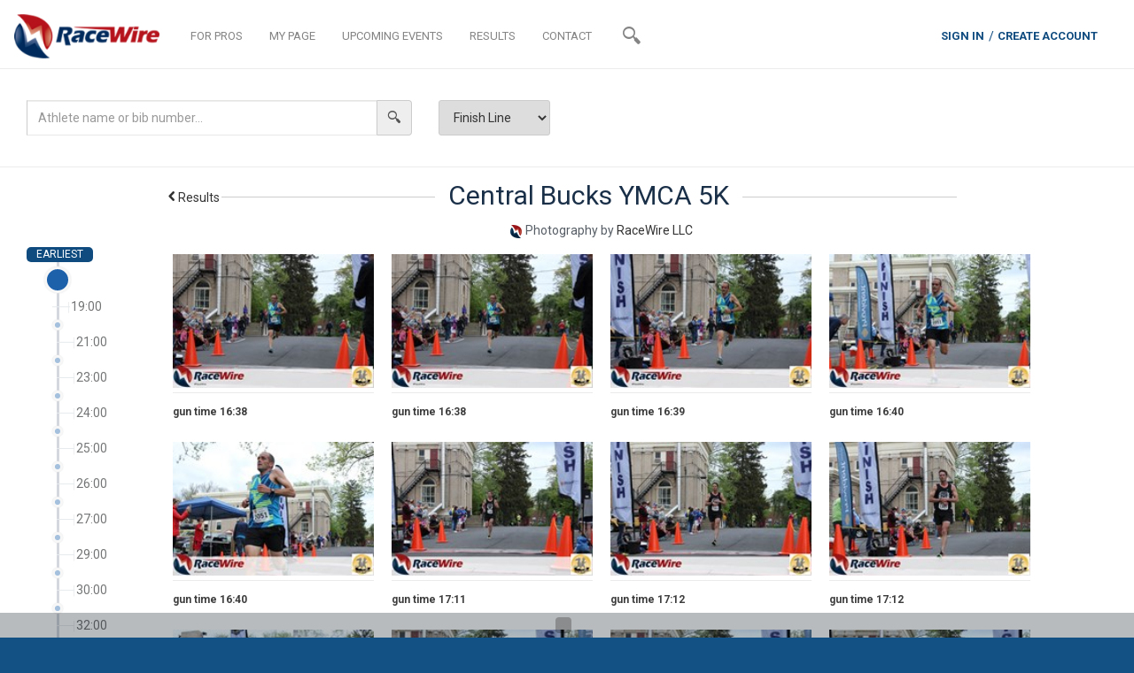

--- FILE ---
content_type: text/html; charset=utf-8
request_url: https://my.racewire.com/media/raceid/32392
body_size: 21932
content:

<!DOCTYPE html>
<html lang="en">
<head><title>
	RaceWire
</title><meta charset="utf-8" /><meta http-equiv="X-UA-Compatible" content="IE=edge" /><meta name="viewport" content="width=device-width, initial-scale=1.0, maximum-scale=1.0, user-scalable=no" /><meta name="description" /><meta name="author" /><link rel="shortcut icon" href="/images/favicon.ico" type="image/x-icon" /><link rel="icon" href="/images/favicon.ico" type="image/x-icon" />

    <!-- IMPORTANT: Redirects if user tries insecure connection -->
    <script>
        if (location.protocol != 'https:' && location.hostname != "localhost") {
            location.href = 'https:' + window.location.href.substring(window.location.protocol.length);
        }
    </script>
    <!-- Google Tag Manager -->
    <script>(function(w,d,s,l,i){w[l]=w[l]||[];w[l].push({'gtm.start':
    new Date().getTime(),event:'gtm.js'});var f=d.getElementsByTagName(s)[0],
    j=d.createElement(s),dl=l!='dataLayer'?'&l='+l:'';j.async=true;j.src=
    'https://www.googletagmanager.com/gtm.js?id='+i+dl;f.parentNode.insertBefore(j,f);
    })(window,document,'script','dataLayer','GTM-NXLRNV9');</script>
    <!-- End Google Tag Manager -->

    <!-- Bootstrap core CSS -->
    <link href="/css/bootstrap.css" rel="stylesheet" /><link href="/css/bootstrap-select.css" rel="stylesheet" /><link href="/css/typeaheadjs.css" rel="stylesheet" /><link href="/css/formValidation.min.css" rel="stylesheet" />

    <!-- Custom fonts styles -->
    <link href="/css/racewirefonts.css" rel="stylesheet" /><link href="/css/minimal/blue.css" rel="stylesheet" />

    <!-- Custom styles -->
    <link href="/css/racewire.css" rel="stylesheet" /><link href="/css/magnific-popup.css" rel="stylesheet" /><link href="/css/owl.carousel.css" rel="stylesheet" /><link href="/css/owl.theme.css" rel="stylesheet" /><link href="/css/datepicker3.css" rel="stylesheet" />

    <!-- HTML5 shim and Respond.js IE8 support of HTML5 elements and media queries -->
    <!--[if lt IE 9]>
      <script src="/js/html5shiv.js"></script>
      <script src="/js/respond.min.js"></script>
    <![endif]-->
    <script src="https://www.google.com/recaptcha/api.js" async defer></script>
    <script>currentMemberId = 0;</script>
    <script type="text/javascript">
        raceId = 32392;
    </script>

    <!-- Start Visual Website Optimizer Asynchronous Code -->
    <script type='text/javascript'>
    var _vwo_code=(function(){
    var account_id=267429,
    settings_tolerance=2000,
    library_tolerance=2500,
    use_existing_jquery=false,
    /* DO NOT EDIT BELOW THIS LINE */
    f=false,d=document;return{use_existing_jquery:function(){return use_existing_jquery;},library_tolerance:function(){return library_tolerance;},finish:function(){if(!f){f=true;var a=d.getElementById('_vis_opt_path_hides');if(a)a.parentNode.removeChild(a);}},finished:function(){return f;},load:function(a){var b=d.createElement('script');b.src=a;b.type='text/javascript';b.innerText;b.onerror=function(){_vwo_code.finish();};d.getElementsByTagName('head')[0].appendChild(b);},init:function(){settings_timer=setTimeout('_vwo_code.finish()',settings_tolerance);var a=d.createElement('style'),b='body{opacity:0 !important;filter:alpha(opacity=0) !important;background:none !important;}',h=d.getElementsByTagName('head')[0];a.setAttribute('id','_vis_opt_path_hides');a.setAttribute('type','text/css');if(a.styleSheet)a.styleSheet.cssText=b;else a.appendChild(d.createTextNode(b));h.appendChild(a);this.load('//dev.visualwebsiteoptimizer.com/j.php?a='+account_id+'&u='+encodeURIComponent(d.URL)+'&r='+Math.random());return settings_timer;}};}());_vwo_settings_timer=_vwo_code.init();
    </script>
    <!-- End Visual Website Optimizer Asynchronous Code -->
</head>

<body class="athletes-body">
    <script src="https://lib.tashop.co/racewire/adengine.js" async data-tmsclient="RaceWire" data-layout="ros" data-debug="true"></script>
    <script>
        window.TAS = window.TAS || { cmd: [] }
    </script>
    <!-- Google Tag Manager (noscript) -->
    <noscript><iframe src="https://www.googletagmanager.com/ns.html?id=GTM-NXLRNV9"
    height="0" width="0" style="display:none;visibility:hidden"></iframe></noscript>
    <!-- End Google Tag Manager (noscript) -->
    <form method="post" action="./32392" id="pageForm" enctype="multipart/form-data">
<div class="aspNetHidden">
<input type="hidden" name="__VIEWSTATE" id="__VIEWSTATE" value="85ce7ly1ORoap+34JmnidWv3gBCoueoUNHAZD2muzz9U76UcQpXb7FxbOoOEm3ydglVyL/Odk+7dmkqj44PbrPLJOZtLVd5OY3tZyeNZGCXAeRHiHPsyg/PHuFJ1uhBXUscspOR9C5UDi5Ya03m6ZCaMYclrljati/cvlhzE5pgIW1+Tgu6c69LdPwLHT9QWoIY5hO6S/9QVrTQnmpYv//vJT3cef+/Cc8v2qBvEUfwoqbCmmU3Mvqxwu80tTK+MYjMJwk1uQS5PGN8d41GTD6WE+83R5hNF9qyQQqObmcaPfQjdK2UkufkOp2Vw+FRTPJiFBYFqLr0q+dGbRJ93k/MPSr4f8wmldd0y01XFEZ6rlSG/LzOLBdanUloTMKvvYy91GVZeseHgtrxZ6UZaTPr7VTYZP2S0l7aQySKKi4ubR1CYxSbjJVXXy+bQPzju/glEAGX/5YPcn4TpBzVsWBVKKpIuY0eTrvWCz0u8JNX6aUZ28VZSpkUDnz37sGxs8CEY2LM9cXowSMepbLO8imQ/IWeo1Wi4U6T2Lt7fFU6jGc6BYvCnT7hWnZKAPYnF0uHnVlmgrDFFn4ipz1AuVMpxZdRV3It5nbBS0ODI30d1peb7/2O5omuMw0pYQYplLbZz0j53HSI3u+JLZIUmAUewlKg+D1iGkPh/hXNPB6yXgeRW0U4XxzeXg6ZtUBDFU/eiT0QwEX1XbHodNe9lgH4Du26aRQRdZ5YL7znstyF3X8Q0Xo9hZfGlab2ujlLnBHQ2IDqwp8SdqfJVrU171GZXwCOnJyyXnjV6TTB0c6ZxTVMTbA5xXEBPpcJRhnAom3Tb94Al/PShjYa88mJKc8tAQVudfIxfJsew0gd2xd76QnJ2wv6NzkRlQZYgPPknPq3FgOWj/xiqrfRrKmHaQNebmVkCGHuRtCkkH0TryJdE5d2L28um0Jt6YhZgJO2Fj42t9p5AIQT2finJVHbhb7AEYJ4X3Kx/ap0fwisoiDVPDe8Rzc5TqXuHwfTBjEsqk0TTDIzF6mktO//NpNy2X/3be90+OEiNce90hDPUzA9JNfSBy9aNz5I41g+AajGS7yo3589OqvXb2+j/RH9/xjKo8vy7DyRQ2yWzXSkHX+tk5WZ4cuL0w8qikjibu4TtJYf8gDB3T1qWHm/jxM7feRDObp2BdRKwtX/N2giLcv405XVrV1uLQCoT88bU/5UgpAePkNwSznsv41rNh0F/VGWsbVcFJOC6nvUAy61lXWGJ70pT57n9EQQuW1Axx/gd7HbV6jnRCMzB4/kveEtIwkXrTv+/C750PyQ3p8q9TkIDhmS1ZFc5/oo8hZfIWP0d4yo8wdYUYQIn4GsAjynYezVxHk04xZ+Fj1LP3Sspd9w1+h8sWj/G2prXM/CaPAE9fEW+h3Nl+YbdHANTXYWL62/Xmqe+Xif27aOu1TOv0uPNQ36syCXe6mp3MHzxPJky/ltIiGxCy0C7kt1FQwQERFJuWNV9SWBLA+u1brEtG7D1+NdMYxfxGHjZgaCOVUi/+o5lK93V4yd9+mUjHUz0U6XGiMEJ8yX6ijjdkBgJGDsdcAJgRcXtFIQpRo3Bx5vkq1k/lG3oAiXVP0wzoMGHz1nWSu3BJNjJRqV7mS6dtKHZ189gVJneEG81EoN9SkxuautOaYwVjyMvf3G1Qz6tBowgKf8lyhvBNL2MTbcVmhxsN37rDN6aFJOa7Km0cAcYWiMdekjcQzFj/9YZfu8MX3GtWBUkTWHJVoeuz4r+qsHU3zwmCnhw6hgnDYxFjve4pT6AtpP5PCO2yeCqLPziF5PYVPi0jRHVCphxHJe/4EKGTjlIRkMYiTtayfSQVGernxTBC7iLBzihti78+udzOw9DQ/yLXbRKvHbZOVZde+ZIVMt0gzjiEqPsFbXEOXfLzFpe0nuCGxEYyhJshFf6/EgSCmvJTiYKMhQzELSj4ZbGh8LDEYphuf3dk+4prKFWBHFzR0P8O0G3mNGhKwL6/KWKmKmT7NAwyEVuuckbRDNKt9p+rDjPfd+yr3+vDGe+J/ysT404scQXiAOSUsCWkwrrnmkW06R0MUs9DcquktYE1FI3m0DXxGrTPsCMjdtu6XXDpZ/wqBQpHgAejhRRQAiwmLT4+fpwqJpQA97lHMA+nf7zyIOa0bZ/9yPKUyImiQftFJzOys93+1oJ7JBVFmDa+mmj0E4dRkMr10WTNvi9BOYJYIdfo4mfXvEsropW2t1lAi1W80QWYkoZ0YagNw6Gi0wIw/tWky/fr97RsOnOPA0r853tnc84k3GULcryuWVtdoHEtjTzD0li4s49FT+8IQLrqbbAIQ+fo7Kf/bJefHkvTGyl+GhYTGiGIGPLIQD6/iJnHaUaQ/f3v1LEvV9gfsdHMQLdLMpdqQVo+/BrNI8A8JWVLS6uRQ6IrFqo0lvzQDFVd4hHqBp11WecHiAZirQuxiBMrbMgeI+ioTVStl5OB/1o2bn7GDEonMODklQ8yTr0J/S0478bauDtfshsmQ0sKESN7DhvMet6C0hUdj3Qi6mLXqsi9HdqLZLXDWsLB9zVQ7uLNYn1P7+w7B4f0AR8n84yuUfbT95R0QFL0/H+TjclMYLWz3mVhaK8Yim9i0jkTO3SOCldBVG1pmSrr5AmJ+y47QXXY25hML4EBgOgmgIRE8RtR3FZWSaVlmXqYAep09pXtoMhTQY93nRnsNscW2dFSW71i+uzzt8A5QRDpsxA+Kh2iz+e7s19G1M54fttekmrYiVwYnuv0TMPheW4GfLZW4SrCJ0Euq0eCgVip/JCUysp53l55NM5tOqfMKiVCltgmjdTeXPiYJYl7N/HXQoI4O1pNoaXjgO+xrquf/tszDdYyrwpkDj6eaQPLTCIbKXM/yvdUloHxPtQ3LJZFDSmHnk3eCTE3O36PD/pB/U019einq3JFb7ISqgC2nxg732LKlyHUIGSJsyd+e3zeI1mO5/ODoulfAVQD8iWsdr5rFGDk57SXYUmKQA315mSoq6nFmIbgS/zL1kUWRYm7TlLejxKkMZAgvagKQppdEq6pm9Qknq7vUDAD15LXhBciuSRLlWdOeOxn5qs2p4KQP4egIinuusG/aid6m6Vhoq7FlvWeHUWu550irtbpNHviIJxrIKnmP4Lnc3/Pr6ClMSzIzeownHdOY4yIg617koatxxHMlQInOnbVMYtVHlQ9FGw9g54aYtN3PDFxqNF3spD7QvYDy6BtnJeUUfWgzlXr7qTk2XHVwUDpC/bUOsN4uUTaOj5CTQ66yuma3qgmQNmvy7/u8gHtYnnXhgpHVVWcET0w0Ecv5DSKxWdxFgX64fqJ2EykafQ6Q2sw7YsLHXFXvAinfhc4LV2izkhgjwWwdt5taa/[base64]/0lwL75xb6cjETZ+MUY47uITxgPgU02xQ4myyZN+kccRCz3aFM1zR2GCOxZqSsK3QNGp9kglOiF/AjV/14h3Op/Lo/1yFa8PMjT/gSh4cv78DBjYXBkavEbr4vYblpT4+uC7j9ucTHYttpG5hMr/EkqqI3x+kvPZwObjTMP1/cju6uptCkgQoiB+vZ9g6iwlExtMBqF7J+/[base64]/zrSr+dtYosG1KYNQchYU8HUvVdk44dnPwEiCw+dEuTRIRUk29XL5dlrTem6oiLD+EpS1n9CBDE4eWwo7ODizaqlDx8gfsITueCTYdFHkjOEf7yqObhSXmweCjk9nYlifAy4uQivFMnaw/u4lOiyMRTXXL6onpxNZHaS1MJoQSggYKc7VjIDut7mnW2yh5eSWWHwO2wBKNMn+e0wHRqiRw9We5RjQe5Vch5Fd1NO61OdDV+Mqb+oR+BteiZh80bfVqKdBzqM4cAPxPe3BLu+2Oo4wEZcM/V08VMZGMY21lQfa/AJxQ7rglaacqlZSpoN7E96Cp1ak+CgUO5OkQvVFW+lCSuldN7F1yS2//[base64]/SxOqrJhuFb7hpuCn8EjvnnYLWwQ5WiKeGVlgS3nalDgffCDA2Z/CmcnRLXG11+0zGvHrDKfflu7excbDm58sH32Ns1GTdPRuEaQDy/gjdQ85XQDfjImIEz9vdOQaNrwuWk0/6mSWRpCBH2+id7PHZXao8UbTqWTV9czbw00pAqeJY5HI1Q5kuRMErtl5xo0eUWLOy7EqWhUDmnW/LprtD5rjV9/rxBGMNSFgMRwNwpMFxTfVckDF7/poQDyFZwbX3OVkGkReb2LwLPB20gBas7Ajs2NdJeC/dXo2gjWxuU6dojgYrMCkNV+PJUDMt4HLcAuDEI3zhbXqroDYpav/upPQYVjj2eG2sm9HlXMaDbD4Hfsahgwg/MpY6966J4km4Tf4aeuESZNS4tdbnK6KzHXUwh+rG6rVic2X6w8eY+b6hR58csEKqaHJFaYUyuM18P9BKAVq0onwJ46NDm9/9fnHb8b7PRn/xmVcR0c6ZIi9g1/0IVnSU1A9lIrcZVNG+rSf/iT812r1QrvaEnkR4YYNQJNWubkvPb3QaJz4kR6uWBYoZTBWmqA8cb4JPGAVcDAAqEnvBpdGN8Eql2MOis/Nzp5ohcU8GzbLrqVSemcYnLlwV5eF6zTSOvQjCiqn+HqkEAAcIAe1USKZAoznUUZ3azehwgbXx8AEHBjK/GMI/Kqm2oI78Tuhp7JUMQcMWSkw7w7Mv3Eftbn5qHTJDjKqG76w9B1TK6fhWP9viOiuHeG/[base64]/qLJ0r/V/dw5nGgorPNVW0XAb3PxGtZ/GsWYa/E+ZQgz3y1Df6oGx8HnBsONrDAKbym56pU+cYVMrPf+5AUv+AMj+BNxFuU3XARnrnuQ83rz/[base64]/7p09uTYf0hqqzf5xC/7dn32k5qdKpGSzal4GWoK8KK5LetoY3CBi423Ej3HHLroEzgdxKxccSbVz1s/mmTvLUbwKtsyM2bFWdJARLvES/BtjnX+YgLhzR3uLafppDr+KnkWg5paRV9Ky9/5uWy0FWtbXAM1NuI598ah7eyFMG0PVmZSvR0fgnt2HRSO/LBJJIl1ob4vSV+v+ODvahibNfNrtUrE/8OAPHUsg4z5vOq3VcR+aIGqHjusBGNvET6XW7bgy6eJJRB6Vcv/U2MW0Y6xOq2e9/Jy36XkFsrN/Waxia64LBnMicjI9yPfxu3eCxnRQn+iE6EQ6rVGF+GefdafHsVJTR0VXH8ZT1KeZxvntUuTYRgSiPE/NR8USzQHeGAG3aEg6hfsLVq3GIVRU1TyJxNQPJ1DPcNThsnX81YvMWYBhyP68ZIZf70jrHXxBv2w9Y+l0yxdm9M6/B2uX1nUEiXb8i4GrXpNo7/3zFvd4ID2phFpLIPBcqhmI/uKG6iQNMdUO0eDEFfyhgoedZWxJbyif4+9SUNj1EmaDdLdr22uqjj6rcWWUQD5O9+ekpdVuYWdbbn6KGWCpPSj9BuGd8SZvbmkgK9F6JfGOxhW7dvMV/mYbpHT/KLI+781N5b1XECo47P85UpISlBHxwG3sz2f1/tDQebubzt1OeK/7bBSG1GnuZjva5/jeSEoPnU2jpJsRZkxgCNgLIGxCT5eRD1PwvO9BWXsOAned1tGoFwMxpDyj582LzI9bVKjFpqx5S76pnUfTpX7fXXpUpT/N9GleMf5+u1y9wLtP4dBG4QuRsSAoaH+RkKY7YyMFo9Wdo4n0MlkMIg8bR4O8YYumpaQu1toeMhhKo+gXeZn/P1aO62TW7DRIpbG5z78HQn6astfkfgObipTLajEqEgVYLIhYUfm6QzyVkXkjv4zmh/DhFq2KS9llatYoJo8E55ztGU5vqSFZUXsa3K7YU+Ia7pSZ/[base64]/73mBvE4RrlwsS5FDBR42U68x/sDO3BCZcHh8KjK+Emb0Ekf+mq5Tbh+lOi26+P56gU/8R73M+ZJnJinsIn1RCaobzBHNMPAYNvUXBqzrZ4oW1uiL1zH5M5iiEvaarflMw0/JRjWeMjbgoQmvq223aE0p58xz8pT7JlvYKANrE3qN6d2AEkIyRXlfgSioz0A/y6yBixTdnZJOr5tPqGL+aJ8eLGcrtub+PCTmFgbyvxhN6dh86AjJvFIg4gyQHVg7ENCzYXXJk4HZhlWq9lbDiMzrla/Aa7ltPxHDdFw9M1v8bQpEfsrpQaRg7MvVSSHso4er+i/cH3D+p4sQQL8TgkALk8xslGYcLKsgrPbseHcnRlNOi/oAGxzgycEbJTMXKw/KCYRWxaEXejK9AScS8kg6o9PPY6TGfgvDGi6PBemIxAi0RpGd/C/t5u9xl8HHxEC4bnWsVVIbDGi8GDt2VxReQ4E8+Q8Iy4gKb4VYKFHJGyHe5ot+OqczMLJuCNBYPlnypz4+ejGkMfgkUOMnB8nwMIHjALauVoSnHIB4Ewgrh8knwtNWbSf4Ueco8pjyoS/pJh6+MuvUkAlna6eyr05fAUaP0VJouTp9TC+DfTCWwcCK/diG5adH4GRObMWKGsq+UT4Pyn7UqCuRJv6Q49413jdA5rzsal0l0ZRKk4dZrzRiRBFoN/lzCnXVdFiKZ6W8oBMq07uqEefokS1uuams+ntiMnssr9jqdGl/rI6rXHCjW1S8qIHqQr8UTjzERKsqUMQnAYhoZ5fMu+JnFWGQrqFH2cMQ+d477DvT9mkRNy1JaZGtj53sf6pnCg+QnFxcCHMzRynK3ZNOiNIqY//H18B5Fv4agDRoZkNhWXOWEbTscU8kVeWl0JdwvEQbOzUVTwGoKcFshZB2XeqGJEMyrY4GCYJU36Q+uFkddaBOUEX0xCzcAg5/s7exrYZpbB0qcJa6AVqBx/3VTWA97fza5X1fcddlCrtc7dqLa+YTkx5CLdsLvCLpl3Y/7kToFYFk8wA4Qt8nnchM61YW4GiGMacqFynOEVF4ek6ujxaWbs7AG5bqSVHJ7fKOVNJYunqW2L8V1cvSe5weTZHZMbEDUhtDyK6fw5THegXqN3+/94fEgd5p+JZ0+oQemPHwp20fDGo8fCemEJlfwJREVsXAutMyJ6Xbyk5SmmyLXVyZ4BT2N8rCGl1pOUgNQ0Id+fw/Gpl6K1PsiYqTDjgljgcIzTHZcGeKtsXDixS9mCtwapwGx3bZGw2ip8cFnot1/vaoLrB9ylKaRrQCTCNFjjagVzZE/niIKHy4Y5390rA8JYOZrN0cNN0H8kEMDyrOR8sj44fKClBiqMjskD2B1LoEgf2o6wZKy2C6//uy/[base64]/qm/zznTNtHeU1WGb878Jxa4KfTMrpbiTHA8bk25zbKCht16tbn5qm2r5mZt6Ps6OQEPpoecRq6r6TF9jkvuUqRP0/QTNGk53W2ILRe6lyznYNkAKlf+nI18XvBx7/om6+zzs1lCgiP+iAhXHBTLh7JX1h1lHxGcGw6YAop46GfTvUnmajAfxiSQ+BMHJkFkYglcq26aPbruCpg68if3q4R3oNBsDIR+2IQp5FFlSdUZ+8COOJ5PdWiUjDTML4MlHF8V9QpxMBruWmy8jQLhQ0Pv0iuCm1uSq/PUnDws1USRvd6lXzD3TAd7rmB+iZdyBE2gsaLM7T9uA1463NxdWR9dqPlHcvSrAfpU4cs+g1Im9xX9jQrC/fkcBBU7vlURE+LaRKl+SMpt78XvfIl7UxtrtQym5GmGKgVqmfyYg3mB03flC0MTU+8UvkJwScjOA34xe1ly64Yxj8+YgFUUGoFJhVHSQxFcVRgepqWAIpeHbcGmgCPOfG0+UH4M8GrESZOIdBmVfmCSl90dNZSOvZ5a75opLH+TZNqib+td/AXmGGkrhscRPzD9Z7Zo3SaCMzQqhpymZMIaJY3B23H848sDWsW13kq7nxcg4w7J6reapHt+P6U9bhoXrRDyP7tjNNDsPUZaO9g54u4PJloNNwp5BfcdFD0SaC+6/1H4ciOMcYKblEH1l6jEpCL5SY+tDvN1cOXVqarCYqG3xyW63AeqG+DbAf9fNzbfDq0OBHJelY5V0Bo58HimgeFX8a4edxxG7SaYNBFAqhBkZd25ZPb7p4vaWoDdJ5ryVa907d/tbXQtd8lffO57Ox8=" />
</div>

<div class="aspNetHidden">

	<input type="hidden" name="__VIEWSTATEGENERATOR" id="__VIEWSTATEGENERATOR" value="FB9A4529" />
	<input type="hidden" name="__EVENTVALIDATION" id="__EVENTVALIDATION" value="wCgbDTGJTd65hI/nutn9otAVn9d2U8dRmXq3ZdhinvIZklxgslEmPD9wDggqFhNFVdAW4EdHl31zf0QxDy2IOl+QlVwHROEdedusj2o5pJdMhrZpXvGLI4ztUHGXzl8hcddIqMU1wYTk3a10II4QmQtd0paq47K3LEFUgOKd/YAdX4qqQI84wZjLYT4mNYVEuzTibK0hboYLOH+yJQ47ESH6lUnI3axRp+sb/vs/ZR4hgMXJw/mPKbhNNNbbRUr6Tr/PK6FPeNLztUON3wtyLyZPoQyPpBGGV3zzuEvQS+ojphShNPi9Z5VwMH1CFhTb/0Xr2lxI2fXNwj+RWWkjAk6qptkNm04/s5bAPwkJLneP5VE4MfXutcl11Ie9pEbFwtxSg8L8C4Ux56O648YuZCA3EU/Fb011B+jgydWBZiQ=" />
</div>
    <section id="nav-menu" class="nav-bar-wrapper">
        <div class="container">
            <div class="row get-started-wrapper">
                <div class="col-md-16">
                    <header class="navbar" id="top" role="banner">
                        <div class="container-fluid">
                            <div class="navbar-header">
                                <button class="navbar-toggle collapsed" type="button" data-toggle="collapse" data-target=".bs-navbar-collapse">
                                    <span class="sr-only">Toggle navigation</span>
                                    <span class="custom-glyphicon glyphicon glyphicon-align-right"></span>
                                </button>
                                <a class="navbar-brand" href="/athletes"><img src="/images/colored-logo.png" class="img-responsive"></a>
                                <div class="nav-search-wrapper visible-xs">
                                    <a class="search" href="#">
                                        <i class="icon-magnifier-heavy"></i>
                                        <div class="search-input-wrapper">
                                            <input type="text" class="showSearch search-text">
                                        </div>
                                    </a>
                                </div>
                            </div>
                            <div class="pull-left nav-icon-wrapper hidden-xs">
                                <div class="nav-search-wrapper visible-sm">
                                    <a class="search" href="#">
                                        <i class="icon-magnifier-heavy"></i>
                                        <div class="search-input-wrapper">
                                            <input type="text" class="showSearch search-text">
                                        </div>
                                    </a>
                                </div>
                                <div class="clearfix"></div>
                            </div>
                            <nav class="navbar-collapse bs-navbar-collapse collapse" role="navigation" style="height: 1px;">
                                <ul id="navbar" class="nav navbar-nav navbar-left">
                                    <li><a href="https://racewire.com/director.php">FOR PROS</a></li>
                                    <li><a href="/athlete">MY PAGE</a></li>
                                    <li><a href="/events">UPCOMING EVENTS</a></li>
                                    <li><a href="/results">RESULTS</a></li>
                                    <li><a href="#contact">CONTACT</a></li>
                                    <li id="infoIcon" style="cursor:pointer;display:none"  data-original-title="Information, Please" data-toggle="popover" data-html="true" data-content="Click the <span class='glyphicon glyphicon-info-sign'></span> button to open and close these hints."><a><span class="glyphicon glyphicon-info-sign" style="font-size:1.5em;font-weight:100"></span></a></li>
                                    <li class="nav-search-wrapper hidden-sm hidden-xs">
                                        <a class="search" href="#">
                                            <i class="icon-magnifier-heavy"></i>
                                            <div class="search-input-wrapper">
                                                <input name="ctl00$searchInput" type="text" id="searchInput" class="showSearch search-text " />
                                            </div>
                                        </a>
                                    </li>
                                </ul>
                                <ul class="nav navbar-nav navbar-right signin-wrapper">
                                    <li id="signinLink"><a class="sigin-link" data-target="#loginModal" data-toggle="modal">SIGN IN</a></li>
                                    <li id="signinRegister"><a href="https://racewire.com/get-started.php">CREATE ACCOUNT</a></li>
                                    <div id="signinGreeting" class="dropdown sigin-link" style="display:none">
                                        <button id="signinGreetingText" class="btn dropdown-toggle" type="button" data-toggle="dropdown">
                                            HELLO
                                            <span class="caret"></span>
                                        </button>
                                        <ul class="dropdown-menu" role="menu" aria-labelledby="dropdownMenu1">
                                            <li role="presentation"><a role="menuitem" tabindex="-1" href="/athlete">My Page</a></li>
                                            <li role="presentation"><a role="menuitem" tabindex="-1" href="/social/home">Social</a></li>
                                            <li role="presentation"><a role="menuitem" tabindex="-1" data-target="#settingsModal" data-toggle="modal">Settings</a></li>
                                            <li role="presentation" class="divider"></li>
                                            <li role="presentation"><a role="menuitem" tabindex="-1" href="/logout.aspx">Log Out</a></li>
                                        </ul>
                                    </div>
                                </ul>
                            </nav>
                        </div>
                    </header>
                </div>
            </div>
        </div>
    </section>

    
    
    <section id="searchSection" class="search-controls-wrapper">
        <div class="container">
            <div class="col-md-16 center-block controls clearfix">
                <div class="form-inline search-form" >
                    <div class="col-md-6 col-sm-16">
                        <div class="input-group">
                            <input name="ctl00$BodyPlaceHolder$searchImages" type="text" id="searchImages" class="form-control search-input search-text typeahead" placeholder="Athlete name or bib number..." />
                            <span id="searchIcon" class="input-group-addon" style="cursor: pointer"><i class="icon-magnifier-heavy"></i></span>
                        </div>
                    </div>
                        <span class="starting-line-wrapper">
                            <select name="ctl00$BodyPlaceHolder$ddLocations" id="ddLocations">
	<option value="Finish.Line">Finish Line</option>
	<option value="Fun Run">Fun Run</option>
	<option value="Starting.Line">Starting Line</option>

</select>
                        </span>
                </div>
            </div>
        </div>
    </section>
    <section id="photosSection" class="photos-wrapper">
        <div class="container">
            <div class="col-md-16 center-block clearfix">
                <div class="col-md-2 col-sm-3 hidden-xs timeline-wrapper">
                    <div id="timeline" style="display:none">
                        <div id="timeline-top-pad" style="height:120px">&emsp;</div>
                        <div class="buttons">EARLIEST</div>
                        <ul id="timelineButtons">
                        </ul><div class="buttons">
                            LATEST
                        </div>
                    </div>
                </div>
                <div class="col-md-13 col-md-offset-2 col-sm-11 col-sm-offset-3 col-xs-16 col-xs-offset-0 photo-container">
                    <div class="title-wrapper center-block clearfix">
                        <a href="/results/32392" id="allEventsLink" class="pull-left all-events-link" style="z-index:500"><i class="icon-left-caret"></i>Results</a>
                        <div class="pull-left text-center header">
                            <span class="title"> Central Bucks YMCA 5K</span>
                        </div>
                    </div>
                    <div id="credits" class="credits">
                    <img src="https://racewireimages.blob.core.windows.net/organizationlogos/0000007.png" /><span>&nbsp;Photography by <a href='http://www.racewire.com' target='_blank'>RaceWire LLC</a></span></div>
                    <div id="photo-error" class="col-md-11" style="display:none; padding-bottom:360px">
                        <h2>No images found.</h2>
                        <p>Search or browse our photos and results using the search box below.</p>
                        <div class="input-group">
                            <input name="ctl00$BodyPlaceHolder$searchText" type="text" id="searchText" class="form-control search-input search-text" placeholder="Event name, bib number, name, place..." />
                            <span class="searchIcon input-group-addon" style="cursor: pointer"><i class="icon-magnifier-heavy"></i></span>
                        </div>
                        <p>Your search can be specific, like "Evan's Run 2013," or general, like "Vermont 5K March."</p>
                    </div>
                    <div id="downloadWarning" class="alert alert-warning" style="display:none">
                        <p style="padding-bottom:6px">You have selected 1 pic to download. You may pick up to 5 more in this batch.</p>
                        <button class="btn" id="btnZipPhotos" onclick="downloadPics(this);return false;">Download</button>
                    </div>
                    <ul id="photo-slider" class="clearfix photo-content">
                    </ul>
                    <div class="load-more-wrapper col-md-8 center-block clearfix">
                        <button class="btn btn-load-more col-md-16" id="photoLoadMore" style="display:none">
                            Load more photos
                        </button>
                    </div>
                    <div id="preloader" class="row text-center">
                        <img src="/images/gears.gif" />
                    </div>
                </div>
            </div>
            <div class="clearfix"></div>
        </div>
    </section>


    <footer id="contact" class="footer-wrapper text-center">
        <div class="container-fluid footer-top-container">
            <div class="footer-overlay"></div>
            <div class="container">
                <div class="row">
                    <div class="col-lg-16 col-md-16 col-sm-16 col-xs-16 footer-top-wrapper center-block">
                        <div class="col-lg-3 col-md-3 col-sm-4">
                            <div class="logo"><img src="/images/logo.png"></div>
                            <div class="social">
                                <a href="https://twitter.com/RaceWireLive" target="_blank" class="social-icon">
                                    <i class="icon-twitter-dark-circle"></i>
                                </a>
                                <a href="https://instagram.com/racewirelive" target="_blank" class="social-icon">
                                    <i class="icon-instagram-dark-circle"></i>
                                </a>
                                <a href="https://www.facebook.com/RaceWire" target="_blank" class="social-icon">
                                    <i class="icon-facebook-bold-circle-dark"></i>
                                </a>

                            </div>
                        </div>
                        <div class="col-lg-2 col-md-2 col-sm-3 col-md-offset-1">
                            <div>
                                <div class="director-icon  pull-left">
                                    <a href="https://racewire.com/director.php"><i class="icon-flag"></i></a>
                                </div>
                                <div class="athlete-icon pull-left selected">
                                    <a href="/athletes"><i class="icon-Run"></i></a>
                                </div>
                                <div class="clearfix"></div>
                            </div>
                            <div class="footer-links text-left">
                                <ul>
                                    <li> <a href="/athlete">My Page</a> </li>
                                    <li> <a href="/events">Find Event</a> </li>
                                    <li> <a href="/results">Results</a> </li>
                                    <li> <a href="/results">Photos</a> </li>
                                    <li> <a href="/">About</a> </li>
                                    <li> <a href="https://racewire.com/director.php">Race Directors</a> </li>
                                </ul>
                            </div>
                        </div>
                        
                        <div class="col-lg-4 col-md-4 col-sm-4">
                            <div class="title">We are here for you!</div>
                            <div class="text">
                                Looking to learn more about our services? Have questions or comments? Please feel free to fill out our contact form and we will respond within 24 hours.
                            </div>

                        </div>
                        <div id="contactUs">
                            <div class="col-lg-5 col-md-5 col-sm-4 col-sm-offset-1">
                                <div id="formSendMessage" class="form-wrapper">
                                    <div class="form-group col-sm-16 col-xs-16">
                                        <input type="text" class="form-control" id="messageName" name="messageName" placeholder="Name">
                                    </div>
                                    <div class="form-group col-sm-16 col-xs-16">
                                        <input type="email" class="form-control" id="messageEmail" name="messageEmail" placeholder="Email">
                                    </div>
                                    <div class="form-group col-sm-16 col-xs-16">
                                        <input type="tel" id="messagePhone" name="messagePhone" class="form-control" placeholder="Phone">
                                    </div>
                                    <div class="form-group col-sm-16 col-xs-16" >
                                        <select id="role" name="role" class="form-control">
                                            <option value="" disabled selected hidden>I'm contacting as a...</option>
                                            <option value="athlete">Race Participant</option>
                                            <option value="raceDirectorSales">New Race Director (sales)</option>
                                            <option value="raceDirectorOperations">Current Race Director (support)</option>
                                        </select>
                                    </div>
                                    <div class="form-group col-sm-16 col-xs-16">
                                        <textarea id="message" name="message" class="form-control" placeholder="Message"></textarea>
                                    </div>
                                    <div class="clearfix"></div>
                                    <div id="rcContact" name="rcContact" style="margin-bottom:12px;display:none;"></div>
                                    <div class="form-group col-xs-12">
                                        <button type="button" id="messageSubmit" class="btn btn-default btn-submit" onclick="sendFormMessage();return false;">SUBMIT</button>
                                    </div>
                                </div>
                            </div>
                        </div>
                        <div id="contactUsSuccess">
                            <div class="col-lg-5 col-md-5 col-sm-4 col-sm-offset-1">
                                Thanks for letting us know!
                            </div>
                        </div>
                        <div class="clearfix"></div>
                    </div>
                </div>
            </div>
        </div>
        <div class="container-fluid footer-bottom-links">
            <div class="container">
                <ul class="copyright-section">
                    <li>Copyright &copy;2026 RaceWire LLC. All rights reserved. &nbsp;&nbsp;|&nbsp;&nbsp; </li>
                    <li><a href="/terms">Terms of Service</a> &nbsp;&nbsp;|&nbsp;&nbsp; </li>
                    <li><a href="/privacy">Privacy Policy  </a> &nbsp;&nbsp;|&nbsp;&nbsp; </li>
                    <li><a href="http://racewire.com/Sitemap.php">Site Map</a></li>
                </ul>
            </div>
        </div>
    </footer>

    <div class="goto-top">
        <a href="#"><img src="/images/up-arrow.png" class="img-responsive"></a>
    </div>

    
    

    <div id="popupBottomMasterPage" class="popover">
        <div class="arrow"></div>
        <h3 class="popover-title">Success!</h3>
        <div class="popover-content">
            <p>Your message was sent to RaceWire. We usually respond with 24 hours.</p>
        </div>
    </div>
    <div id="popupBottomError" class="popover">
        <div class="arrow"></div>
        <h3 class="popover-title">Uh Oh!</h3>
        <div class="popover-content">
            <p>Alas, your message did not make it to us. Try emailing directly by <a id="popupErrorLink" href="info">clicking here.</a></p>
        </div>
    </div>
    <div id="popupLogin" class="popover">
        <div class="arrow"></div>
        <h3 class="popover-title">You're in!</h3>
        <div class="popover-content">
            <p>Click your name to visit personal page.</p>
        </div>
    </div>
    <div id="messageSentModal" class="modal fade">
        <div class="modal-dialog">
            <a class="modal-close" data-dismiss="modal"></a>
            <div class="modal-content">
                <div class="modal-header stack-header">
                    <span class="modal-title">Success!.</span>
                    <button type="button" class="close" data-dismiss="modal"><span aria-hidden="true">&times;</span><span class="sr-only">Close</span></button>
                </div>
                <div class="modal-body clearfix">Your message was sent to RaceWire. We usually respond with 24 hours.</div>
            </div><!-- /.modal-content -->
        </div><!-- /.modal-dialog -->
    </div>
    <div id="messageSentErrorModal" class="modal fade">
        <div class="modal-dialog">
            <a class="modal-close" data-dismiss="modal"></a>
            <div class="modal-content">
                <div class="modal-header stack-header">
                    <span class="modal-title">A Problem Occurred!.</span>
                    <button type="button" class="close" data-dismiss="modal"><span aria-hidden="true">&times;</span><span class="sr-only">Close</span></button>
                </div>
                <div class="modal-body clearfix">We encountered an error attempting to send your message. Sorry for the inconvenience, please contact us through facebook.</div>
            </div><!-- /.modal-content -->
        </div><!-- /.modal-dialog -->
    </div>
    <div id="settingsModal" class="modal fade" data-keyboard="false">
        <div class="modal-dialog">
            <a class="modal-close" data-dismiss="modal"></a>
            <div class="modal-content">
                <div class="modal-header stack-header">
                    <span class="modal-title">My settings</span>
                    &nbsp;&nbsp;&nbsp;&nbsp;&nbsp;&nbsp;&nbsp;&nbsp;&nbsp;&nbsp;&nbsp;
                    &nbsp;&nbsp;&nbsp;&nbsp;&nbsp;&nbsp;&nbsp;&nbsp;&nbsp;&nbsp;&nbsp;
                    <span><a href="/social/home" class="btn btn-primary">Go To Social</a></span>
                    <button type="button" class="close" data-dismiss="modal"><span aria-hidden="true">&times;</span><span class="sr-only">Close</span></button>
                </div>
                <div id="formSettings" class="modal-body clearfix">
                    <div class="col-md-8">
                        <div class="form-group">
                            <label>First name</label>
                            <input name="ctl00$settingsFirstname" type="text" id="settingsFirstname" tabindex="11" class="form-control" placeholder="First Name" />
                        </div>
                        <div class="form-group">
                            <label>Last name</label>
                            <input name="ctl00$settingsLastname" type="text" id="settingsLastname" tabindex="12" class="form-control" placeholder="Last Name" />
                        </div>
                        <div class="form-group">
                            <label>Birth date</label>
                            <div id="settingsBirthdateGroup" class="input-group date date-picker">
                                <input name="ctl00$settingsBirthdate" type="text" id="settingsBirthdate" tabindex="13" class="form-control" placeholder="Month/Day/Year" /><span class="input-group-addon"><i class="icon-calendar-page"></i></span>
                            </div>
                        </div>
                        <div class="form-group">
                            <label>Gender</label>
                            <select name="ctl00$settingsGender" id="settingsGender" tabindex="14" class="form-control">
	<option selected="selected" value="">Select...</option>
	<option value="F">Female</option>
	<option value="M">Male</option>

</select>
                        </div>
                        <div class="form-group">
                            <label>Addresses</label><br />
                            <button type="button" id="settingsHomeAddress" class="btn btn-primary" onclick="showAddressPanel('Home');return false;">Home</button>&nbsp;
                            <button type="button" id="settingsBillingAddress" class="btn btn-primary" onclick="showAddressPanel('Billing');return false;">Billing</button>
                        </div>
                    </div>
                    <div id="settingsRightContainer" class="col-md-8">
                        <div class="form-group">
                            <div id="settingsPhotoContainer" style="display:none">
                                <img id="settingsPhoto" src="" style="max-width:50%" />
                            </div>
                            <label>My profile pic</label>
                            <div class="input-group">
                                <span class="input-group-btn">
                                    <span class="btn btn-primary btn-file">
                                        Browse&hellip; <input type="file" name="ctl00$settingsPhotoUpload" id="settingsPhotoUpload" tabindex="20" multiple="multiple" />
                                    </span>
                                </span>
                                <input type="text" class="form-control" readonly>
                            </div>
                        </div>
                        <div class="form-group">
                            <label>Password</label><br />
                           <button type="button" id="settingsPasswordReset" class="btn btn-primary">Reset password (will log you out)</button><br />
                        </div>
                        <div class="form-group">
                            <label>Actions</label><br />
                            <button type="button" id="settingsCloseAccount" class="btn btn-primary" style="background-color: #b5121b; border-color:#b5121b" onclick="window.location.href='/delete';return false;">Close Account</button>
                        </div>
                    </div>
                    <div id="settingsHomeAddressContainer" class="col-md-8" style="display:none">
                        <div class="form-group">
                            <label id="settingsHomeAddressTitle">Select home address</label><br />
                        </div>
                        <div id="settingsHomeAddressList" class="form-group settings-address-list"></div>
                        <div class="form-group" style="text-align:right">
                            <button type="button" id="settingsHomeAddressCancel" class="btn" onclick="hideAddressPanel();return false;">Done setting address</button>&nbsp;
                        </div>
                        <input type="hidden" name="ctl00$settingsHomeAddressId" id="settingsHomeAddressId" value="0" />
                    </div>
                    <div id="settingsBillingAddressContainer" class="col-md-8" style="display:none">
                        <div class="form-group">
                            <label id="settingsBillingAddressTitle">Select billing address</label><br />
                        </div>
                        <div id="settingsBillingAddressList" class="form-group settings-address-list"></div>
                        <div class="form-group" style="text-align:right">
                            <button type="button" id="settingsBillingAddressCancel" class="btn" onclick="hideAddressPanel();return false;">Done setting address</button>&nbsp;
                        </div>
                        <input type="hidden" name="ctl00$settingsBillingAddressId" id="settingsBillingAddressId" value="0" />
                    </div>
                    <div class="col-md-16" style="text-align:right">
                        <button type="button" id="settingsCancel" class="btn" data-dismiss="modal">Cancel</button>&nbsp;
                        <input type="submit" name="ctl00$settingsSubmit" value="Submit" onclick="$(&#39;#formSettings&#39;).data(&#39;formValidation&#39;).validate(); return $(&#39;#formSettings&#39;).data(&#39;formValidation&#39;).isValid();" id="settingsSubmit" class="btn btn-primary" />
                        <div id="settingsAddressWarning" class="alert alert-warning" role="alert" style="margin-top:12px; display:none;text-align:center">
                            A new address has been entered. Click SUBMIT to add to your profile.
                        </div>
                    </div>
                </div>
            </div>
        </div>
    </div>
    <div id="loginModal" class="modal fade" data-keyboard="false">
        <div class="modal-dialog">
            <a class="modal-close" data-dismiss="modal"></a>
            <div class="modal-content">
                <div class="modal-header stack-header">
                    <span id="modalTitle" class="modal-title">Hey there! Please login below.</span>
                    <button type="button" class="close" data-dismiss="modal"><span aria-hidden="true">&times;</span><span class="sr-only">Close</span></button>
                </div>
                <div class="modal-body clearfix">
               <!--     <div id="loginFacebook" class="col-md-7 text-center">
                        <a id="buttonFb" class="btn btn-fb" style="visible:false"></a>
                        <div class="or-wrapper">
                            <div class="line"></div>
                            <div class="or-wrap">or</div>
                            <div class="line"></div>
                        </div>
                    </div>-->
                    <div id="loginRaceWire" class="col-md-8">
                        <div id="formConfirm" style="display:none;height:20em">
                            <div id="formConfirmContent"></div>
                            <button type="button" class="btn btn-default btn-dark" data-dismiss="modal">OK</button>
                        </div>
                        <div id="formLogin">
                            <div id="errorMessageLogin" class="alert alert-danger" style="display:none"></div>
                            <div class="form-group">
                                <label for="emailLogin">Email</label>
                                <input type="email" class="form-control" id="emailLogin" name="emailLogin" placeholder="Email" tabindex="1">
                                <div id="rememberLoginContainer" class="checkbox">
                                    <label>
                                        <input id="rememberLogin" type="checkbox"> Remember me
                                    </label>
                                </div>
                            </div>
                            <div id="passwordLoginContainer" class="form-group">
                                <label>Password</label>
                                <input type="password" class="form-control" id="passwordLogin" name="passwordLogin" placeholder="Password" tabindex="2">
                            </div>
                            <button id="buttonLogin" type="button" class="btn btn-default btn-dark" tabindex="3">LOGIN</button>
                            <button id="buttonLoginPasswordReset" type="button" class="btn btn-link forget-btn">Forgot password? :(</button>
                            <div class="create-account"><a href="https://racewire.com/get-started.php">No account? Let's make you one!</a> </div>
                        </div>
                        <div id="formPasswordReset" style="display:none">
                            <div class="form-group">
                                <label for="emailPasswordReset">Email</label>
                                <input type="email" class="form-control" id="emailPasswordReset" name="emailPasswordReset" placeholder="Email" tabindex="10">
                                <div class="checkbox" style="visibility:hidden">
                                    <label>
                                        <input type="checkbox"> Placeholder
                                    </label>
                                </div>
                            </div>
                            <div class="form-group" style="visibility:hidden">
                                <label>Placeholder</label>
                                <input type="password" class="form-control">
                            </div>
                            <button id="buttonResetPassword" type="button" class="btn btn-default btn-dark" tabindex="11">RESET PASSWORD</button>
                            <button id="buttonPasswordResetLogin" type="button" class="btn btn-link forget-btn">Cancel</button>
                            <div class="create-account"><a href="https://racewire.com/get-started.php">No account? Let's make you one!</a> </div>
                            <div id="errorMessageResetPassword"></div>
                        </div>
                        <div id="formRegister" style="display:none">
                            <div id="errorMessageRegister" class="alert alert-danger" style="display:none"></div>
                            <div class="form-group">
                                <label>First name</label>
                                <input type="text" class="form-control" id="firstNameRegister" name="firstNameRegister" placeholder="First Name" tabindex="4">
                            </div>
                            <div class="form-group">
                                <label>Last name</label>
                                <input type="text" class="form-control" id="lastNameRegister" name="lastNameRegister" placeholder="LastName" tabindex="5">
                            </div>
                            <div class="form-group">
                                <label>Birth date <span class="tooltipTarget" data-toggle="tooltip" data-placement="top" title="Birthdate is necessary to comply with privacy laws and to streamline race registration">[why?]</span></label>
                                <div id="birthdateGroupRegister" class="input-group date date-picker">
                                    <input type="text" class="form-control" id="birthDateRegister" name="birthDateRegister" placeholder="Month/Day/Year" tabindex="6" /><span class="input-group-addon"><i class="icon-calendar-page"></i></span>
                                </div>
                            </div>
                            <div class="form-group">
                                <label for="emailRegister">Email</label>
                                <input type="email" class="form-control" id="emailRegister" name="emailRegister" placeholder="Email" tabindex="7">
                            </div>
                            <div class="form-group">
                                <div class="checkbox">
                                    <label>
                                        <input id="rememberRegister" type="checkbox"> Remember me
                                    </label>
                                </div>
                            </div>
                            <a href="https://racewire.com/get-started.php">CREATE ACCOUNT</a>
                            <div class="create-account"><button id="buttonLoginShowLogin" class="btn create-account-btn" onclick="showLogin();return false;">Wait...I think I have an account!</button> </div>
                        </div>
                    </div>
                    <div id="loginConfirm" class="col-md-8" style="display:none">
                        <h3>Success!</h3>
                        <p>You've completed step 1 of registration. The second - and last - step is confirming your email address.</p>
                        <p>In a moment, you'll receive an email message from us. Click on the link contained in the email, and you're in!</p>
                    </div>
                </div>
                <div class="clearfix"></div>
            </div><!-- /.modal-content -->
        </div><!-- /.modal-dialog -->
    </div>
    </form>
    <script src="/js/jquery.min.js"></script>
    <script src="/js/bootstrap.min.js"></script>
    <script src="/js/bootstrap-modal-popover.js"></script>
    <script src="/js/modernizr.custom.js"></script>
    <script src="/js/icheck.min.js"></script>
    <script src="/js/waypoints.min.js"></script>
    <script src="/js/waypoints-sticky.js"></script>
    <script src="/js/bootstrap-select.js"></script>
    <script src="/js/jquery.lockfixed.js"></script>
    <script src="/js/bootstrap-datepicker.js"></script>
    <!-- helper variables and calculations -->
    <script src="/js/helper.js"></script>
    <!-- JS Patch for check box styling in IE<=8 -->
    <script src="/js/jspatch.js"></script>
    <script src="/js/typeahead.bundle.min.js"></script>
    <script src="/js/placeholder.js"></script>
    <script src="/js/racewire.js"></script>
    <script src="/js/racewire.utilities.js"></script>
    <script src="/js/racewire.master.js"></script>
    <script src="/js/events.js"></script>
    <script src="/js/jquery.validationEngine-en.js" type="text/javascript" charset="utf-8"></script>
    <script src="/js/jquery.validationEngine.js" type="text/javascript" charset="utf-8"></script>
    <script src="/js/formvalidation/formvalidation.min.js"></script>
    <script src="/js/formvalidation/bootstrap.min.js"></script>
    <script src="/js/jquery.magnific-popup.min.js"></script>

    <script>
        window.fbAsyncInit = function () {
            FB.init({
                appId: '124955240874622',
                status: true, 
                xfbml: true,
                cookie: true,
                version: 'v2.9'
            });
            FB.getLoginStatus(function (response) {
                statusChangeCallback(response);
            });
        };
        (function (d, s, id) {
            var js, fjs = d.getElementsByTagName(s)[0];
            if (d.getElementById(id)) { return; }
            js = d.createElement(s); js.id = id;
            js.src = "//connect.facebook.net/en_US/sdk.js";
            fjs.parentNode.insertBefore(js, fjs);
        }(document, 'script', 'facebook-jssdk'));
    </script>
    <script>
        (function (i, s, o, g, r, a, m) {
            i['GoogleAnalyticsObject'] = r; i[r] = i[r] || function () {
                (i[r].q = i[r].q || []).push(arguments)
            }, i[r].l = 1 * new Date(); a = s.createElement(o),
            m = s.getElementsByTagName(o)[0]; a.async = 1; a.src = g; m.parentNode.insertBefore(a, m)
        })(window, document, 'script', '//www.google-analytics.com/analytics.js', 'ga');

        ga('create', 'UA-40541029-1', 'racewire.com');
        ga('send', 'pageview');

    </script>
    
    <script src="/js/jquery.lazyload.min.js" type="text/javascript"></script>
    <script src="/js/jquery.scrollstop.js" type="text/javascript"></script>
    <script src="/js/racewire.photos.min.js"></script>
    <script src="/js/racewire.lightbox.js"></script>
    <script src="/js/jquery-ui-1.10.2.custom.min.js"></script>

</body>
</html>


--- FILE ---
content_type: text/html; charset=utf-8
request_url: https://www.google.com/recaptcha/api2/aframe
body_size: -87
content:
<!DOCTYPE HTML><html><head><meta http-equiv="content-type" content="text/html; charset=UTF-8"></head><body><script nonce="C8OKpxGwi6cZ8dxOBiN1rA">/** Anti-fraud and anti-abuse applications only. See google.com/recaptcha */ try{var clients={'sodar':'https://pagead2.googlesyndication.com/pagead/sodar?'};window.addEventListener("message",function(a){try{if(a.source===window.parent){var b=JSON.parse(a.data);var c=clients[b['id']];if(c){var d=document.createElement('img');d.src=c+b['params']+'&rc='+(localStorage.getItem("rc::a")?sessionStorage.getItem("rc::b"):"");window.document.body.appendChild(d);sessionStorage.setItem("rc::e",parseInt(sessionStorage.getItem("rc::e")||0)+1);localStorage.setItem("rc::h",'1768618111223');}}}catch(b){}});window.parent.postMessage("_grecaptcha_ready", "*");}catch(b){}</script></body></html>

--- FILE ---
content_type: application/x-javascript
request_url: https://my.racewire.com/js/racewire.photos.min.js
body_size: 3015
content:
function getMedia(n){$.ajax({url:n,type:"GET",xhrFields:{withCredentials:!0},crossDomain:!0,contentType:"application/json; charset=utf-8",dataType:"json",success:function(t){var r,u,f;if($("#preloader").hide(),t.length>0){for(r=[],u=0,f=0;f<t.length;f++){var i=t[f],e=parseUTCDateString(i.TimeOfDay),s=parseUTCDateString(i.GunTime),o=useGunTime?"gun time "+parseElapsedTimeString(s):e.toLocaleString();i.TagId==null?r[u++]='<li class="col-md-4 photo-item"><a class="photo-modal-link" title="athlete"><img src="/images/blank.gif" class="lazy rwi" data-original="'+i.ThumbnailUrl+'" data-lightboximage="'+i.BestImageUrl+'" data-imageid="'+i.ImageId+'" /><\/a><div class="time-wrapper"><span class="time">'+o+"<\/span><\/div><\/li>":(r[u++]='<li class="col-md-4 photo-item"><a class="photo-modal-link" title="athlete"><img src="/images/blank.gif" class="lazy rwi" data-original="'+i.ThumbnailUrl+'" data-lightboximage="'+i.BestImageUrl+'" data-resultid="'+i.ResultId+'" data-fullname="'+i.FullName+'" data-timestring="'+e.toLocaleString()+'" data-tagid="'+i.TagId+'" data-raceid="'+i.RaceId+'" data-imageid="'+i.ImageId+'" data-claimed="'+i.IsClaimed+'" /><\/a><div class="time-wrapper"><span class="time">'+o,r[u++]=LoggedIn.test()?'<\/span>&nbsp;<i class="download" onclick="toggleDownload(this);" style="cursor:pointer" alt="download"><\/i><\/div><\/li>':"<\/span><\/div><\/li>")}$("#photo-slider").html(r.join(""));$("#photo-slider").show();scanImages(null,function(){$("img.lazy").lazyload({threshold:300,event:"scrollstop"})})}else n.indexOf("~")==-1||$("#photo-error").show()},error:function(){$("#preloader").hide();$("#photo-error").show()}})}function Timeline(n,t,i){var r=!1;typeof i!="undefined"&&i!=null&&(r=i.toLowerCase().indexOf("gun")>-1);this.raceId=n;this.loc=t;this.isGunTime=r;$.ajax({url:"https://api.racewire.com/imageintervals/"+n+"/"+(t==null?"":t+"/"),type:"GET",xhrFields:{withCredentials:!0},crossDomain:!0,contentType:"application/json; charset=utf-8",dataType:"json",success:function(i){var f,e,u;if(i.length>1){for(f=[],e=0,u=1;u<i.length;u++)(interval==null||interval.indexOf("~")==-1)&&u==1?(f[e++]='<li class="event selected"><input id="'+(r?i[u].GunInterval:i[u].Interval)+'" name="tl-group" class="tl-radio" type="radio"><label class="clr"><\/label>',u<i.length-1&&($("#photoLoadMore").show(),$("#photoLoadMore").attr("onclick",'document.location.href="/media/raceid/'+n+"/location/"+t+"/interval/"+(r?i[u+1].GunInterval:i[u+1].Interval)+'";return false;'))):r&&interval==i[u].GunInterval||!r&&interval==i[u].Interval?(f[e++]='<li class="event selected"><input id="'+(r?i[u].GunInterval:i[u].Interval)+'" name="tl-group" class="tl-radio" type="radio"><label class="clr"><\/label>',u<i.length-1&&($("#photoLoadMore").show(),$("#photoLoadMore").attr("onclick",'document.location.href="/media/raceid/'+n+"/location/"+t+"/interval/"+(r?i[u+1].GunInterval:i[u+1].Interval)+'";return false;'))):f[e++]='<li class="event"><input id="'+(r?i[u].GunInterval:i[u].Interval)+'" name="tl-group" class="tl-radio" type="radio"><label class="clr"><\/label>',f[e++]=u<i.length-1?'<div class="content-perspective"><div class="time">'+(r?i[u].GunTimeString:i[u].AdjustedTimeString)+"<\/div><\/div><\/li>":'<div style="height: 16px;"><\/div><\/li>';$("#timelineButtons").html(f.join(""));$("#timeline").show();$(".tl-radio").change(function(n){var i=getUrlParameterByIndex(3),r=parseUrl("location"),t;r==null?window.location.href="/media/raceid/"+i+"/interval/"+n.target.id:(t=parseUrl(r+1),window.location.href="/media/raceid/"+i+(t?"/location/"+t:"")+"/interval/"+n.target.id);t=getUrlParameterByIndex(5)})}},error:function(n){var t=n}})}function toggleDownload(n){var i=6,r=$(n),t;r.hasClass("selected")?r.removeClass("selected"):r.addClass("selected");t=$("#photo-slider").find(".download.selected");t.length>0?(t.length>i?($("#downloadWarning").attr("class","alert alert-danger"),$("#downloadWarning p").text("Please select no more than "+i+" pics to download."),$("#downloadWarning button").attr("style","visibility:hidden")):($("#downloadWarning").attr("class","alert alert-warning"),$("#downloadWarning p").text("You have selected "+t.length+" pic"+(t.length>1?"s":"")+" to download."+(t.length<i?" You may choose up to "+(i-t.length)+" more.":"")),$("#downloadWarning button").attr("style","visibility:visible")),$("#downloadWarning").show()):$("#downloadWarning").hide()}function downloadPics(){var u="http://api.racewire.com/zipfiles/images?",i=$("#photo-slider").find(".download.selected"),t,r,n;if($("#downloadWarning").hide(),i.length>0){for(t=0;t<i.length;t++)r=i[t],$(r).removeClass("selected"),n=$(r).closest("li").find("img").attr("data-lightboximage"),n=n.substring(n.lastIndexOf("/")+1),u+="u="+n+"&";location.href=u}}var _rwiImages=null,url,bibId,resultId=null,timeline=null,interval=null,intervalIndex=parseUrl("interval"),bibIndex=parseUrl("bibid"),resultIndex=parseUrl("resultid");if(resultIndex!=null&&(resultId=parseInt(parseUrl(resultIndex+1))),bibIndex!=null&&(bibId=parseUrl(bibIndex+1)),resultId!=null)url="https://api.racewire.com/fetchresultimages/"+resultId;else if(bibId!=null)url="https://api.racewire.com/fetchimages/"+raceId+"/null/"+bibId;else if(typeof raceId!="undefined"&&raceId!=null&&raceId>0){intervalIndex!=null&&(interval=parseUrl(intervalIndex+1));var loc=$("#ddLocations").val(),useGunTime=loc=="Finish.Line",timeRubric=useGunTime?"guntime":"actualtime";timeline=new Timeline(raceId,loc,timeRubric);url="https://api.racewire.com/fetchimages/"+raceId+"/"+encodeURIComponent(loc)+"/";url=interval==null?url:url+interval}else url="https://api.racewire.com/fetchimages/";$(document).ready(function(){function n(n){var i;i=n.indexOf("Bib: ")>-1||$.isNumeric(n)?n.replace("Bib: ",""):t[n];i!=null?window.location.href="/media/raceid/"+raceId+"/bibid/"+i:$("#searchImages").val("NOTHING FOUND")}$("#ddLocations").change(function(){loc=$("#ddLocations").val();var n=window.location.href.substring(0,window.location.href.indexOf("/media/"))+"/media/raceid/"+raceId+"/location/"+loc;window.location.href=n});getMedia(url);var t={};$.ajax({type:"GET",contentType:"application/json; charset=utf-8",url:"https://api.racewire.com/autocomplete/RaceNames/"+raceId,dataType:"json",success:function(i){var r,u;if(names=i.Names,typeof names!="undefined"&&names!=null)for(r=0;r<names.length;r++)t[names[r]]=i.Bibs[r];u=function(n){return function(t,i){var r,u;r=[];$.isNumeric(t)?r.push({value:"Bib: "+t}):(u=new RegExp(t,"i"),$.each(n,function(n,t){u.test(t)&&r.push({value:t})}));i(r)}};$("#searchImages").typeahead({hint:!0,highlight:!0,minLength:2},{name:"names",displayKey:"value",source:u(names)});$("#searchImages").bind("typeahead:selected",function(t,i){n(i.value)})}});$("#searchIcon").click(function(){n($("#searchImages").val())});$("#searchImages").keypress(function(t){t.which==13&&n($("#searchImages").val())});$(".timeline-wrapper").length&&(window.innerHeight>800?$(".timeline-wrapper").waypoint("sticky",{handler:function(n){n=="down"?$("#timeline").css("top","90px").animate({top:10,opacity:1},500):$("#timeline").css("top","10px").animate({top:90,opacity:1},500)}}):($("#timeline").css("position","absolute"),$("#timeline-top-pad").css("display","none")))});

--- FILE ---
content_type: application/x-javascript
request_url: https://my.racewire.com/js/jquery.scrollstop.js
body_size: 552
content:
(function($) {
  var special = $.event.special,
      uid1 = 'D' + (+new Date()),
      uid2 = 'D' + (+new Date() + 1);

  special.scrollstart = {
    setup: function() {
      var timer,
          handler = function(evt) {
              var _self = this,
                  _args = arguments;

              if (timer) {
                clearTimeout(timer);
              } else {
                evt.type = 'scrollstart';
                $.event.dispatch.apply(_self, _args);
              }

              timer = setTimeout(function() {
                timer = null;
              }, special.scrollstop.latency);
          };

        $(this).bind('scroll', handler).data(uid1, handler);
      },
      teardown: function() {
        $(this).unbind('scroll', $(this).data(uid1));
      }
    };

    special.scrollstop = {
      latency: 250,
      setup: function() {
        var timer,
            handler = function(evt) {
              var _self = this,
                  _args = arguments;

              if (timer) {
                clearTimeout(timer);
              }

              timer = setTimeout(function() {
                timer = null;
                evt.type = 'scrollstop';
                $.event.dispatch.apply(_self, _args);
              }, special.scrollstop.latency);
            };

        $(this).bind('scroll', handler).data(uid2, handler);
      },
      teardown: function() {
        $(this).unbind('scroll', $(this).data(uid2));
      }
    };

})(jQuery);
